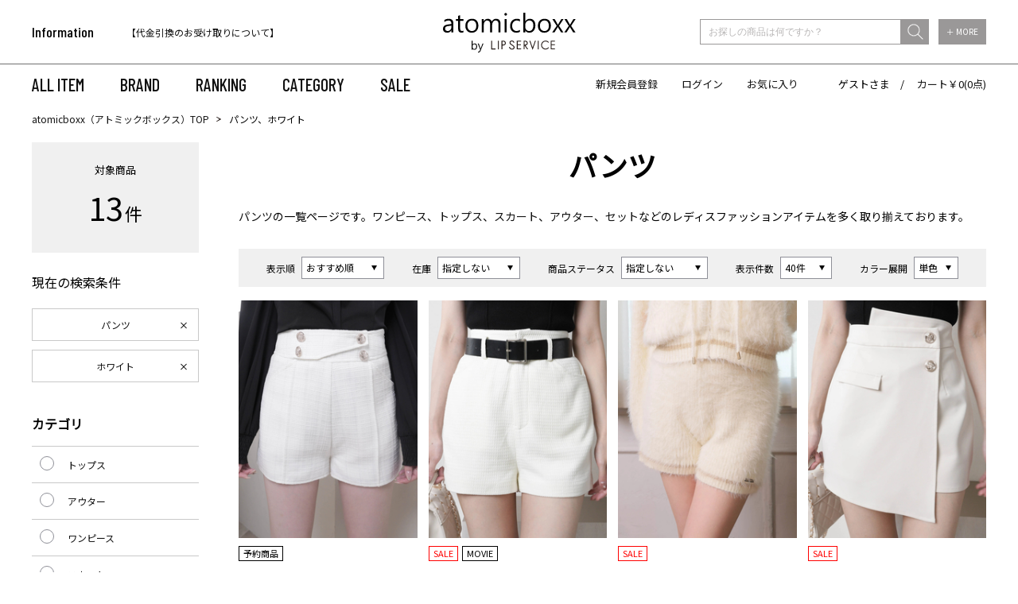

--- FILE ---
content_type: text/html;charset=UTF-8
request_url: https://atomicboxx.com/ap/s/s?fq=scls:n_*&fq=cc1:E&rows=40&sort=rk+desc%2Cfsdt+desc&fq=vcbg:WHT
body_size: 68719
content:

<!DOCTYPE html>
<html xmlns="http://www.w3.org/1999/xhtml">
<head>

















































<!--categoryName		===パンツ-->
<!--paramBrandCategory	===-->
<!--paramCategory       ===-->
<!--paramCc1            ===cc1:E-->
<!--paramCc2            ===-->
<!--paramCc3            ===-->
<!--paramPrice          ===-->
<!--paramDiscount       ===-->
<!--paramBrand			===-->
<!--paramColor          ===vcbg:WHT-->
<!--paramSize           ===-->
<!--paramTags           ===-->
<!--paramExclusionBrand	===-->
<!--choiceBdMap			===0-->
<!--choiceCC1Map		===1-->
<!--choiceCC2Map		===0-->
<!--choiceCC3Map		===0-->
<!--choiceExclusionBdMap===0-->













<title>パンツアイテム一覧｜atomicboxx（アトミックボックス） / おすすめ順</title>
<link rel="apple-touch-icon-precomposed" href="//atomicboxx.com/apple-touch-icon.png">
<link rel='icon' type='image/x-icon' href='//atomicboxx.com/favicon.ico' />
<link rel='shortcut icon' type='image/x-icon' href='//atomicboxx.com/favicon.ico'>
<meta http-equiv="Content-Type" content="text/html; charset=utf-8" />
<meta http-equiv="Pragma" content="no-cache" />
<meta http-equiv="Cache-Control" content="no-cache" />
<meta http-equiv="Expires" content="Thu, 01 Dec 1994 16:00:00 GMT" />
<meta name="author" content="株式会社リンワン" />
<meta name="Copyright" content="RINONE Co.,Ltd" />
<meta name="Slurp" content="NOYDIR" />
<meta name="robots" content="all">
<meta http-equiv="Content-Script-Type" content="text/javascript" />
<meta http-equiv="Content-Style-Type" content="text/css" />
<meta name="viewport" content="width=1300, user-scalable=yes">
<link rel="alternate" media="handheld" href="//atomicboxx.com/" />
<link rel="canonical" href="http://atomicboxx.com/ap/s/s"/>
<link href="https://fonts.googleapis.com/css?family=Barlow+Condensed:500|Noto+Sans+JP&display=swap" rel="stylesheet">
<meta name="description" content="パンツアイテム一覧｜レディスファッション通販サイトatomicboxx（アトミックボックス）はLIP SERVICE（リップサービス）、Roine'（ロイン）、LADYMADE（レディメイド）の公式通販サイトです。ワンピース、トップス、スカート、セットなどのレディスファッションアイテムを多く取り揃えております。11,000円以上購入で送料無料！">
<meta name="keywords" content="パンツアイテム一覧atomicboxx,ファッション">
<script src="//ajax.googleapis.com/ajax/libs/jquery/1.10.2/jquery.min.js"></script>

<script src="//cdnjs.cloudflare.com/ajax/libs/underscore.js/1.5.1/underscore-min.js"></script>
<script src="//cdnjs.cloudflare.com/ajax/libs/underscore.string/2.3.3/underscore.string.min.js"></script>
<script src="//cdnjs.cloudflare.com/ajax/libs/json2/20121008/json2.js"></script>
<script src="//cdnjs.cloudflare.com/ajax/libs/moment.js/2.8.3/moment.min.js"></script>
<script src="//cdnjs.cloudflare.com/ajax/libs/numeral.js/1.4.5/numeral.min.js"></script>
<script src="//atomicboxx.com/adss/js/lib/jquery.form.js?1.0"></script>
<!-- Basics -->
<script src="//atomicboxx.com/adss/js/adss/namespace.js?1.0"></script>
<script src="//atomicboxx.com/adss/js/adss/console.js?1.0"></script>
<script src="//atomicboxx.com/adss/js/adss/resource.js?1.0"></script>
<script src="//atomicboxx.com/adss/js/adss/util.js?1.0"></script>
<script src="//atomicboxx.com/adss/js/adss/promotion.js?1.0"></script>
<script src="//atomicboxx.com/adss/js/adss/cartAddItems.js?1.0"></script>
<script>
ADSS.Config.lang = 'ja';
ADSS.Config.appBaseUrl = '//atomicboxx.com/ap/';
ADSS.Config.console.activate(false);
moment.locale('ja', {
  weekdays: ['日曜日', '月曜日', '火曜日', '水曜日', '木曜日', '金曜日', '土曜日'],
  weekdaysShort: ['日', '月', '火', '水', '木', '金', '土']
});
</script>
<script src="//atomicboxx.com/adss/js/adss/bootstrap_front.js?1.0"></script>
<script src="//atomicboxx.com/adss/js/adss/app.js?1.0"></script>
<script src="//atomicboxx.com/ap/api/mem.js?1769294194984"></script>
<script type="text/javascript" src="/static/full/js/rollover.js?20200203123713" ></script>
<script type="text/javascript" src="/static/full/js/jquery.tile.js?20200203123713" ></script>
<script type="text/javascript" src="/static/full/js/jquery.smoothscroll.js?20200203123713" ></script>
<script type="text/javascript" src="/static/full/js/jquery.common.js?20220928150337" ></script>
<script type="text/javascript" src="/static/full/js/jquery.cookie.js?20200203123713"></script>
<script type="text/javascript" src="/static/common/js/common.js?20200217132018" ></script>
<script type="text/javascript" src="/static/full/js/lib/slick.min.js?20200203123715"></script>
<link rel="stylesheet" type="text/css" href="/static/full/css/common.css?20200207122938" />
<link rel="stylesheet" type="text/css" href="/static/full/css/layout.css?20240619164404" />
<link rel="stylesheet" type="text/css" href="/static/full/css/header.css?20200219104444" />
<link rel="stylesheet" type="text/css" href="/static/full/css/footer.css?20200217190748" />
<link rel="stylesheet" type="text/css" href="/static/full/css/side.css?20200203123714" />


<!-- 当ページ専用CSS -->
<link rel="stylesheet" href="/static/full/css/page/page-list.css?20200219124117" type="text/css" />
<link rel="stylesheet" href="/static/full/css/lib/nouislider_modified.css?20200203123713" type="text/css" />

<!-- 当ページのみ対象JS Start -->
<script type="text/javascript" src="/static/full/js/jquery.list.js?20200203123713" ></script>
<!--<script type="text/javascript" src="/static/full/js/jquery.variation.js?20200203123713" ></script>-->
<script type="text/javascript" src="/static/full/js/jquery.lazyload.js?20200203123713"></script>
<script type="text/javascript" src="/static/full/js/lib/nouislider.js?20200203123713"></script>

<script>(function(d, s, id) {
  var js, fjs = d.getElementsByTagName(s)[0];
  if (d.getElementById(id)) return;
  js = d.createElement(s); js.id = id;
  js.src = "//connect.facebook.net/ja_JP/sdk.js#xfbml=1&version=v2.6";
  fjs.parentNode.insertBefore(js, fjs);
}(document, 'script', 'facebook-jssdk'));
</script>
<!-- Google Tag Manager -->
<script>(function(w,d,s,l,i){w[l]=w[l]||[];w[l].push({'gtm.start':
new Date().getTime(),event:'gtm.js'});var f=d.getElementsByTagName(s)[0],
j=d.createElement(s),dl=l!='dataLayer'?'&l='+l:'';j.async=true;j.src=
'https://www.googletagmanager.com/gtm.js?id='+i+dl;f.parentNode.insertBefore(j,f);
})(window,document,'script','dataLayer','GTM-NQK5F8');</script>
<!-- End Google Tag Manager -->
<meta name="google-site-verification" content="bIGaZoKMPWDFofc-yRFS_7QuJrtqIDuUIQrVHWN1c-s" /><script src="https://tracking.leeep.jp/v1/tracking/js"></script>
<script src="https://cite.leeep.jp/v2/embed/js" defer></script>
<script defer>
    ParteTracking.viewPage({site_id: '1207870328814981120'});
          document.addEventListener('DOMContentLoaded', _ => {
        LeeepCite.init({site_id: '1207870328814981120', product_id: ''});
      });
</script>

</head>

<body>

<div id="pcmode" style="display:none;"></div>
<script type="text/javascript">
var $viewTypeChanger = $("div#pcmode");
function toggleViewTypeChanger() {
  if (ADSS.Util.getAppCookie('vt') === 'lite' || ADSS.Util.useLiteMode(true, true, 1080)) {
  $viewTypeChanger
    .html("<a class=\"smart-ancar\" href=\"javascript:ADSS.Util.setAppCookie('vt','lite');location.reload(true);\"><div id=\"pcmode1\">SMART PHONE版で表示</div></a>")
    .css('display', 'block');
  } else {
  $viewTypeChanger
    .css('display', 'none');
  }
}

toggleViewTypeChanger();

var timer = false;
$(window).resize(function() {
  if (timer !== false) {
    clearTimeout(timer);
  }
  timer = setTimeout(function() {
    toggleViewTypeChanger();
  }, 200);
});
</script>
<div id="pagetop" class="wrapper">
<!-- Google Tag Manager (noscript) -->
<noscript><iframe src="https://www.googletagmanager.com/ns.html?id=GTM-NQK5F8"
height="0" width="0" style="display:none;visibility:hidden"></iframe></noscript>
<!-- End Google Tag Manager (noscript) -->







<!--こちらは旧システムと同じデザイン
<style>
#head_news a{
color:#ffffff;
}
#head_news a:hover{
color:#E2A3C7;
}
</style>
<div id="head_news">
   <div style="padding: 3px 0px; background:#000000; color: #ffffff!important; width: 100%; font-weight: bold; font-size: 14px;">
   <a href="https://atomicboxx.com/info/maintenance.html">【重要】システムリニューアルによるメンテナンスのお知らせ</a>
   </div>
</div>
-->

<!--こちらはデザイン通りの見栄え
<div style="text-align: center;"><a href="https://atomicboxx.com/info/information.html" style="color:#FF0000;">システムメンテナンスのお知らせ</a></div>
-->
<!--/#if-->


<header class="header">
	<div class="header_inner">
		<div class="header_top">
			<div class="header_wrap base_container">
				<h1 class="header_logo"><a href="https://atomicboxx.com/"><img src="/static/full/images/common/logo.png?20200203123713" alt="atomicboxx" width="167" /></a></h1>
<div class="header_information">
	<div class="header_information_title">Information</div>
	<div class="header_information_text js-slick_information">
		<div class="header_information_text_item">
		<a href="/info/?pi3=341826">
			【クレジットカード情報再登録のお願い】
		</a>
		</div>
		<div class="header_information_text_item">
		<a href="/info/?pi3=314622">
			【代金引換のお受け取りについて】
		</a>
		</div>
		<div class="header_information_text_item">
		
			税込11,000円以上のご注文で送料無料！
		
		</div>
	</div>
</div>

<script>
$(document).ready(function () {
	$('.js-slick_information').slick({
		autoplay: true,
		dots: false,
		arrows: false,
		infinite: true,
		vertical: true,
		speed: 1000,
	});
});
</script>
<div class="header_search">
	<script type="text/javascript">
		var searchBaseUrl = 'https://atomicboxx.com/ap/s/s';
		function menuKwSearch() {
		var kw = $('#menuKw').val();
		if (kw.length) {
			kw = '&kw=' + ADSS.Util.asSolrSafeString(kw) + "&search=" + ADSS.Util.asSolrSafeString(kw)
		}
		location.href = searchBaseUrl + '?rows=40&sort=rk+desc,fsdt+desc&fq=scls:n_*' + kw;
	}
	</script>
	<form class="header_search_form" name="headSearchForm" method="get" onSubmit="menuKwSearch();return false;">
		<div class="header_search_wrap">
			<div class="header_search_word">
				<input type="search" id="menuKw" class="header_search_input" placeholder="お探しの商品は何ですか？" class="js-placeholder">
				<input type="submit" class="header_search_submit" value="送信" onclick="menuKwSearch();">
			</div>
			<div class="header_search_more"><a href="https://atomicboxx.com/ap/s/q">＋ MORE</a></div>
		</div>
	</form>
</div>
			</div>
		</div>
		<div class="header_bottom">
			<div class="header_wrap base_container">


<nav class="header_navi">
	<ul class="header_navi_list">
		<li><a href="https://atomicboxx.com/ap/s/s?rows=40&sort=rk+desc,fsdt+desc&fq=scls:n_*">ALL ITEM</a></li>
		<li class="header_navi_brand">
			<a href="javascript:void(0);" class="header_navi_item js-openNaviBrand">BRAND</a>
			<div class="header_navi_panel">
				<div class="header_navi_panel_inner base_container">
					<a href="https://atomicboxx.com/lipservice/" class="opa"><img src="/static/full/images/brand/logo_lip.png?20200203123714" alt="LIP SERVICE" width="89"></a>
					<a href="https://atomicboxx.com/roine/" class="opa"><img src="/static/full/images/brand/logo_roine.png?20200203123714" alt="Roine'" width="56"></a>
					<a href="https://atomicboxx.com/ladymade/" class="opa"><img src="/static/full/images/brand/logo_lady.png?20200203123714" alt="LADYMADE" width="108"></a>
				</div>
			</div>
		</li>
		<li><a href="https://atomicboxx.com/ranking/?aid3=top">RANKING</a></li>
		<li class="header_navi_category">
			<a href="javascript:void(0);" class="header_navi_item js-openNaviCategory">CATEGORY</a>
			<div class="header_navi_panel">
				<ul class="header_navi_panel_inner base_container">
					<li><a href="/ap/s/s?rows=40&sort=rk+desc,fsdt+desc&fq=scls:n_*">ALL</a></li>
					<li><a href="/ap/s/s?rows=40&sort=rk+desc,fsdt+desc&fq=scls:n_sale%20OR%20scls:n_out">SALE</a></li>
					<li><a href="/ap/s/s?rows=40&sort=rk+desc,fsdt+desc&fq=scls:n_usual+AND+icon:reserve">予約</a></li>
					<li><a href="/ap/s/s?rows=40&sort=rk+desc,fsdt+desc&fq=scls:n_*&fq=cc1:A&aid3=top">トップス</a></li>
					<li><a href="/ap/s/s?rows=40&sort=rk+desc,fsdt+desc&fq=scls:n_*&fq=cc1:B&aid3=top">アウター</a></li>
					<li><a href="/ap/s/s?rows=40&sort=rk+desc,fsdt+desc&fq=scls:n_*&fq=cc1:C&aid3=top">ワンピース</a></li>
					<li><a href="/ap/s/s?rows=40&sort=rk+desc,fsdt+desc&fq=scls:n_*&fq=cc1:D&aid3=top">スカート</a></li>
					<li><a href="/ap/s/s?rows=40&sort=rk+desc,fsdt+desc&fq=scls:n_*&fq=cc1:E&aid3=top">パンツ</a></li>
					<li><a href="/ap/s/s?rows=40&sort=rk+desc,fsdt+desc&fq=scls:n_*&fq=cc1:F&aid3=top">ファッション小物</a></li>
					<li><a href="/ap/s/s?rows=40&sort=rk+desc,fsdt+desc&fq=scls:n_*&fq=cc1:G&aid3=top">アクセサリー</a></li>
					<li><a href="/ap/s/s?rows=40&sort=rk+desc,fsdt+desc&fq=scls:n_*&fq=cc1:J&aid3=top">セット</a></li>
					<li><a href="/ap/s/s?rows=40&sort=rk+desc,fsdt+desc&fq=scls:n_*&fq=cc1:K&aid3=top">シューズ</a></li>
					<li><a href="/ap/s/s?rows=40&sort=rk+desc,fsdt+desc&fq=scls:n_*&fq=cc1:L&aid3=top">バッグ</a></li>
				</ul>
			</div>
		</li>
		<li><a href="https://atomicboxx.com/ap/s/s?rows=40&sort=fsdt+desc&fq=scls:n_sale%20OR%20scls:n_out">SALE</a></li>
	</ul>
</nav>

<div class="header_link">
	<script>
	if (adss_isAuthorized) {
		document.write('<a href="https://atomicboxx.com/ap/member/mypage">マイページ</a>');
		document.write('<a href="https://atomicboxx.com/ap/member/logout">ログアウト</a>');
	} else {
		document.write('<a href="https://atomicboxx.com/ap/member/account/register/entry">新規会員登録</a>');
		document.write('<a href="https://atomicboxx.com/ap/member/login">ログイン</a>');
	}
	</script>
	<a href="https://atomicboxx.com/ap/member/favorite/list">お気に入り</a>
	<div class="header_link_user">
		<script>document.write(adss_name ? adss_name : adss_isAuthorized ? '会員' : 'ゲスト');</script>さま　/　
		<a href="https://atomicboxx.com/ap/cart/show">カート￥<script>document.write(numeral(adss_cart['amount']).format('0,0'));</script>(<script>document.write(numeral(adss_cart['piece']).format('0,0'));</script>点)</a>
	</div>
</div>
			</div>
		</div>
	</div>
</header>

<div id="contents" class="product_list"><!-- contents Start -->

<div id="bread" class="clearfix">
<ol>
<li><a href="https://atomicboxx.com/">atomicboxx（アトミックボックス）TOP</a></li>

	<li>パンツ、ホワイト</li>
</ol>
</div>

<!-- PI3用 -->


	<div id="main" class="clearfix">
		<!-- コンテンツ Start -->
		<div id="search_result">
			<h2 class="item_select_category">パンツ</h2>

<div class="category_text">
            <a href="/ap/s/s?fq=scls:n_*&rows=40&sort=rk+desc,fsdt+desc&fq=cc1:E">
        パンツ<!--
--></a><!--
    -->の一覧ページです。<!--
    --><a href="/ap/s/s?fq=scls:n_*&rows=40&sort=rk+desc,fsdt+desc&fq=cc1:C">ワンピース</a>、<!--
    --><a href="/ap/s/s?fq=scls:n_*&rows=40&sort=rk+desc,fsdt+desc&fq=cc1:A">トップス</a>、<!--
    --><a href="/ap/s/s?fq=scls:n_*&rows=40&sort=rk+desc,fsdt+desc&fq=cc1:D">スカート</a>、<!--
    --><a href="/ap/s/s?fq=scls:n_*&rows=40&sort=rk+desc,fsdt+desc&fq=cc1:B">アウター</a>、<!--
    --><a href="/ap/s/s?fq=scls:n_*&rows=40&sort=rk+desc,fsdt+desc&fq=cc1:J">セット</a><!--
    -->などのレディスファッションアイテムを多く取り揃えております。
</div>


			<div class="search_box">
				<div class="switching">
					<ul class="search_switch_list">
						<li class="search_switch_item">
							<div class="search_switch_box">
								<h5 class="search_switch_heading">表示順</h5>
								<select id="sort" class="search_switch_select" data-search-condition>

								<option value="&amp;sort=rk+desc,fsdt+desc" selected="selected">おすすめ順</option>
								<option value="&amp;sort=fsdt+desc,rk+desc">新着順</option>
								<option value="&amp;sort=salesCD+desc,fsdt+desc">売れ筋順</option>
								<option value="&amp;sort=price+asc,rk+desc">価格の低い順</option>
								<option value="&amp;sort=price+desc,rk+desc">価格の高い順</option>

								</select>
								<div class="searchInfo">
									<span class="filterUrl">https://atomicboxx.com/ap/s/s?fq=scls:n_*&fq=cc1:E&fq=vcbg:WHT&rows=40</span>
								</div>
							</div>
						</li>
						<li class="search_switch_item">
							<div class="search_switch_box">
								<h5 class="search_switch_heading">在庫</h5>
								<select id="stnum" class="search_switch_select" data-search-condition>
									<option value="">指定しない</option>
									<option value="&fq=-stnum:0">在庫ありのみ</option>
								</select>
								<div class="searchInfo">
									<span class="filterUrl">https://atomicboxx.com/ap/s/s?fq=scls:n_*&fq=cc1:E&fq=vcbg:WHT&rows=40&sort=rk+desc%2Cfsdt+desc</span>
									<span class="filter">fq=-stnum:0</span>
								</div>
							</div>
						</li>
						<li class="search_switch_item">
							<div class="search_switch_box">
								<h5 class="search_switch_heading">商品ステータス</h5>
								<select id="icon" class="search_switch_select" data-search-condition>
									<option value="">指定しない</option>
									<option value="&fq=icon:coming_soon">Coming Soon</option>
									<option value="&fq=icon:new">NEW</option>
									<option value="&fq=scls:n_sale+OR+scls:n_out">SALE</option>
									<option value="&fq=scls:n_usual+AND+icon:reserve">予約</option>
									<option value="&fq=icon:restock">再入荷</option>
								</select>
								<div class="searchInfo">
									<span class="filterUrl">https://atomicboxx.com/ap/s/s?fq=cc1:E&fq=vcbg:WHT&rows=40&sort=rk+desc%2Cfsdt+desc</span>
									<span class="filter">fq=-icon:coming_soon</span>
								</div>
							</div>
						</li>
						<li class="search_switch_item">
							<div class="search_switch_box">
								<h5 class="search_switch_heading">表示件数</h5>
								<select id="rows" class="search_switch_select" data-search-condition>
									<option value="40" selected="selected">40件</option>
									<option value="80">80件</option>
									<option value="120">120件</option>
								</select>
								<div class="searchInfo">
									<span class="filterUrl">https://atomicboxx.com/ap/s/s?fq=scls:n_*&fq=cc1:E&fq=vcbg:WHT&sort=rk+desc%2Cfsdt+desc</span>
									<span class="beforeAdd">&rows=</span>
								</div>
							</div>
						</li>
						<li class="search_switch_item">
							<div class="search_switch_box">
								<h5 class="search_switch_heading">カラー展開</h5>
								<select id="sv" class="search_switch_select">
									<option value="s" selected="selected">単色</option>
									<option value="v">全色</option>
								</select>
							</div>
						</li>
					</ul>
				</div>
			</div>

			<!-- 商品一覧 Start -->
			<ul id="itemContainer" class="goods_list goods_list goods_product_list item_list">
			</ul>
			<!-- 商品一覧 END -->

			<!-- 検索結果 Start -->
			<div class="item-select">
				<ol class="pager bottom">
				</ol>
			</div>
			<!-- 検索結果 END -->
		</div>
		<!-- コンテンツ END -->

		<!-- サイドナビ Start -->
		<nav id="sidenavi">
<nav id="side_nav"><!-- side-nav Start -->
	
<style>
	.side_search_results {
		display: none;
	}

	.side_search_results li:nth-child(n + 10) {
		display: none;
	}
</style>
<dl class="result_number">
	<dt>対象商品</dt>
	<dd><span class="result_totalnumber"></span>件</dd>
</dl>
<div class="side_search_results">
	<h4 class="side_results">現在の検索条件</h4>
    <ul>

				<li class="cc1"><a href="https://atomicboxx.com/ap/s/s?fq=scls:n_*&fq=vcbg:WHT&rows=40&sort=rk+desc%2Cfsdt+desc">パンツ</a></li>




			<li><a href="https://atomicboxx.com/ap/s/v?fq=scls:n_*&fq=cc1:E&rows=40&sort=rk+desc%2Cfsdt+desc">ホワイト</a></li>


	</ul>
	<div class="more_btn"><a href="javascript:void(0);">MORE</a></div>
</div>

<script type="text/javascript">
	$(function(){
		if ( $(".side_search_results li").length > 0 ) {
			$(".side_search_results").show();
		}

		if ( $(".side_search_results li").length < 10 ) {
			$('.more_btn').hide();
		}

		$('.more_btn a').click(function () {
			$(".side_search_results li:nth-child(n + 10)").slideDown(function (){
				$('.more_btn a').fadeOut();
			});
		});
	});
</script>

<div class="side_category">
	<h4 class="side_category_title">カテゴリ</h4>
	<ul id="category_container" class="side_category01">
	</ul>
</div>

<script type="text/template" id="template-category_12">
{{ if ( data.category.active == true ) { }}
	<li class="on"><a href="{{=data.category.link}}">{{=data.category.name}}</a></li>
{{ } else { }}
	<li><a href="{{=data.category.link}}">{{=data.category.name}}</a></li>
{{ } }}	
</script>

<script type="text/template" id="template-category_23">
	<li>
		{{ var isActive = data.category.active; }}
		{{ _.each(data.category.small ,function(category) { }}
			{{ if ( category.active == true ) { }}
				{{ isActive = true; }}
			{{ } }}
		{{ }); }}

		{{ if ( isActive == true ) { }}
    	<span class="selected">{{=data.category.name}}</span>
		<ul class="side_category02" style="display: block;">
		{{ } else { }}
    	<span>{{=data.category.name}}</span>
		<ul class="side_category02">
		{{ } }}

		{{ if ( data.category.active == true ) { }}
			<li class="on"><a href="{{=data.category.link}}">すべての{{=data.category.name}}({{=data.category.count}})</a></li>
		{{ } else { }}
			<li><a href="{{=data.category.link}}">すべての{{=data.category.name}}({{=data.category.count}})</a></li>
		{{ } }}
		{{ _.each(data.category.small ,function(category) { }}
		{{ if ( category.active == true ) { }}
			<li class="on"><a href="{{=category.link}}">{{=category.name}}({{=category.count}})</a></li>
		{{ } else { }}
			<li><a href="{{=category.link}}">{{=category.name}}({{=category.count}})</a></li>
		{{ } }}
		{{ }); }}
        </ul>
    </li>
</script>

<script type="text/javascript">
	$(function() {
		var baseParams = new Array();
	    baseParams.push('wt=json');
	    baseParams.push('facet=true');
	    baseParams.push('facet.limit=1000');
	    baseParams.push('facet.field=cf1');
	    baseParams.push('facet.field=cf2');
	    baseParams.push('facet.field=cf3');
	    baseParams.push('facet.sort=false');
	    baseParams.push('facet.mincount=1');
	    baseParams.push('fq=-stnum:0');

		var params = $.extend(true, [], baseParams);

  		params.push('fq=scls%3An_*');
  		params.push('fq=vcbg%3AWHT');

		runQuery(params, true);
		function runQuery(_params, isRetry) {
			var dataParam = _params.join('&');
			if(dataParam.substr(-7,7)=="text%3A"){
				dataParam = dataParam.replace('text%3A','text:""');
			}
			dataParam = dataParam.replace('text%3A&','text:""&');
			dataParam = dataParam.replace("&&","&");
		    $.ajax({
		        'url'      : '/ise/select',
		        'data'     : dataParam,
		        'dataType' : "json"
		    }).done(function(data) {
		    	var largeCts = data.facet_counts.facet_fields.cf1;
		        var mediumCts = data.facet_counts.facet_fields.cf2;
		        var smallCts = data.facet_counts.facet_fields.cf3;
		        var cc = "";
		        var cc_array = new Array();

				var isHit = false;
		   		cc = "cc1:E";
		   		cc_array = cc.split("+OR+");
				for (var i = 0; i < largeCts.length; i+= 2) {
					var _codeName = largeCts[i].split("__");
					var _code = _codeName[0];
					if ( $.inArray("cc1:"+_code, cc_array) > -1 ) {
						isHit = true;
					}
				}

		        if ( isRetry && isHit == false ) {
			        cc = "";
			        cc_array = new Array();

			        if ( isRetry ) {
			        	runQuery(baseParams, false);
			        }
		        } else {
			   		cc = "cc1:E";
			   		cc_array = cc.split("+OR+");

//--------------------------------------------------------------------------------------------------------------------------------------------------------------------------------------------
					function makeLink(isRetry, param) {
						if ( isRetry ) {
							return "https://atomicboxx.com/ap/s/s?fq=scls:n_*&fq=vcbg:WHT&sort=rk+desc%2Cfsdt+desc&rows=40" + param;
						} else {
							return "https://atomicboxx.com/ap/s/s?rows=40&sort=rk+desc,fsdt+desc" + param;
						}
					}

			    	var holder = new Array();
					for (var i = 0; i < largeCts.length; i+= 2) {
						var _codeName = largeCts[i].split("__");
						var _code = _codeName[0];
						var _name = _codeName[1]
						var _count = largeCts[i+1];

		       			if ( _count > 0 ) {
			       			var map = {'code' : _code, 'name' : _name, 'count' : _count};
			       			if ( $.inArray("cc1:"+_code, cc_array) > -1 ) {
			       				map.active = true;
			       			}

							var target = "";
							var target_array = new Array();

							$.each(cc_array, function(i, val) {
								if ( val != "cc1:" + _code ) {
									target_array.push(val);
								}
							});

							if ( map.active ) {
								if ( target_array.length > 0  ) {
									target = "&fq=" +  target_array.sort().join("+OR+");
								}

								map.link = makeLink(isRetry, target);
							} else {
								target_array.push("cc1:" + _code);
								if ( target_array.length > 0  ) {
									target = "&fq=" +  target_array.sort().join("+OR+");
								}

								map.link = makeLink(isRetry, target);
							}


				          	var holderM = new Array();
				    		for (var k = 0; k < mediumCts.length; k+= 2) {
				       			var _McodeName = mediumCts[k].split("__");
				       			var _Mcode = _McodeName[0];
				       			var _Mname = _McodeName[1];
				       			var _Mcount = mediumCts[k+1];

				       			if (_code != _Mcode.substr(0, 1)) {
									continue;
								}

				        		if (parseInt(_Mcount, 10) < 1) {
				        			continue;
				        		}

				       			var mid = {'code' : _Mcode, 'name' : _Mname, 'count' : _Mcount};
				       			if ( $.inArray("cc2:"+_Mcode, cc_array) > -1 ) {
				       				mid.active = true;
				       			}

		   						var target = "";
		   						var target_array = new Array();

								$.each(cc_array, function(i, val) {
									if ( val.length == 6  && val != "cc2:" + _Mcode.substr(0,2) && val.substr(0,5) == "cc2:" + _Mcode.substr(0,1) ) {
										target_array.push(val);
									}
								});

								if ( mid.active ) {
									if ( target_array.length > 0  ) {
										target = "&fq=" +  target_array.sort().join("+OR+");
									}

									mid.link = makeLink(isRetry, target);
								} else {
									target_array.push("cc2:" + _Mcode);
									if ( target_array.length > 0  ) {
										target = "&fq=" +  target_array.sort().join("+OR+");
									}

									mid.link = makeLink(isRetry, target);
								}

					          	var holderS = new Array();
					    		for (var p = 0; p < smallCts.length; p+= 2) {
					       			var _ScodeName = smallCts[p].split("__");
					       			var _Scode = _ScodeName[0];
					       			var _Sname = _ScodeName[1];
					       			var _Scount = smallCts[p+1];

					       			if (_Mcode != _Scode.substr(0, 2)) {
										continue;
									}

					        		if (parseInt(_Scount, 10) < 1) {
					        			continue;
					        		}

					       			var sml = {'code' : _Scode, 'name' : _Sname, 'count' : _Scount};
					       			if ( $.inArray("cc3:"+_Scode, cc_array) > -1 ) {
					       				sml.active = true;
					       			}

			   						var target = "";
			   						var target_array = new Array();
									$.each(cc_array, function(i, val) {
										if ( val.length == 8  && val != "cc3:" + _Scode.substr(0,4) && val.substr(0,6) == "cc3:" + _Scode.substr(0,2) ) {
											target_array.push(val);
										}
									});

									if ( sml.active ) {
										if ( target_array.length > 0  ) {
											target = "&fq=" +  target_array.sort().join("+OR+");
										}

										sml.link = makeLink(isRetry, target);
									} else {
										target_array.push("cc3:" + _Scode);
										if ( target_array.length > 0  ) {
											target = "&fq=" +  target_array.sort().join("+OR+");
										}

										sml.link = makeLink(isRetry, target);
									}

						          	holderS.push(sml);
					          	}
					          	mid.small = holderS;

					          	holderM.push(mid);
							}
				          	map.medium = holderM;

							holder.push(map);
						}
		    		}

					$container = $("#category_container");
					$container.html("");
					_.each(holder, function(category, index) {
						$container.append(_.template(jQuery("#template-category_12").html())({ "category": category }));
					});

					$('.side_category01 span').click(function(){
						if($(this).hasClass('selected')){
							$(this).next('ul').slideUp();
							$(this).removeClass('selected');
						}else{
							$(this).next('ul').slideDown();
							$(this).addClass('selected');
						}
						return false;
				    });

				    $(".side_category01 a").each(function(){
				    	var url = $(this).attr("href");
				    	url = urlDecode(url);
				    	$(this).attr("href", url);
					});
//--------------------------------------------------------------------------------------------------------------------------------------------------------------------------------------------
				}
		    });
	    }
	});
</script>

<div class="side_brand">
	<h4 class="side_brand_title">ブランド</h4>
	<ul class="side_brand_list">




		<li class="side_brand_item"><a href="https://atomicboxx.com/ap/s/s?fq=scls:n_*&fq=cc1:E&fq=vcbg:WHT&sort=rk+desc%2Cfsdt+desc&rows=40&amp;fq=bd:AB000" class="side_brand_link">LIP SERVICE</a></li>



		<li class="side_brand_item"><a href="https://atomicboxx.com/ap/s/s?fq=scls:n_*&fq=cc1:E&fq=vcbg:WHT&sort=rk+desc%2Cfsdt+desc&rows=40&amp;fq=bd:AB130" class="side_brand_link">Roine&#39;</a></li>



		<li class="side_brand_item"><a href="https://atomicboxx.com/ap/s/s?fq=scls:n_*&fq=cc1:E&fq=vcbg:WHT&sort=rk+desc%2Cfsdt+desc&rows=40&amp;fq=bd:AB120" class="side_brand_link">LADYMADE</a></li>

    </ul>
</div>


<div class="side_size">
	<h4 class="side_size_title">サイズ</h4>
	<ul class="side_size_list">



		<li class="side_size_item"><a href="https://atomicboxx.com/ap/s/s?fq=scls:n_*&fq=cc1:E&fq=vcbg:WHT&sort=rk+desc%2Cfsdt+desc&rows=40&amp;fq=vca:E09" class="side_size_link">F</a></li>



		<li class="side_size_item"><a href="https://atomicboxx.com/ap/s/s?fq=scls:n_*&fq=cc1:E&fq=vcbg:WHT&sort=rk+desc%2Cfsdt+desc&rows=40&amp;fq=vca:E01" class="side_size_link">XS</a></li>



		<li class="side_size_item"><a href="https://atomicboxx.com/ap/s/s?fq=scls:n_*&fq=cc1:E&fq=vcbg:WHT&sort=rk+desc%2Cfsdt+desc&rows=40&amp;fq=vca:E02" class="side_size_link">S</a></li>



		<li class="side_size_item"><a href="https://atomicboxx.com/ap/s/s?fq=scls:n_*&fq=cc1:E&fq=vcbg:WHT&sort=rk+desc%2Cfsdt+desc&rows=40&amp;fq=vca:E03" class="side_size_link">M</a></li>



		<li class="side_size_item"><a href="https://atomicboxx.com/ap/s/s?fq=scls:n_*&fq=cc1:E&fq=vcbg:WHT&sort=rk+desc%2Cfsdt+desc&rows=40&amp;fq=vca:E04" class="side_size_link">L</a></li>

    </ul>
</div>

<div class="side_discount">
	<h4 class="side_discount_title">OFF率</h4>
	<ul  class="side_discount_list">



		<li class="side_discount_item"><a href="https://atomicboxx.com/ap/s/s?fq=scls:n_*&fq=cc1:E&fq=vcbg:WHT&sort=rk+desc%2Cfsdt+desc&rows=40&amp;fq=discount:[1+TO+20]" class="side_discount_link">～20%OFF</a></li>



		<li class="side_discount_item"><a href="https://atomicboxx.com/ap/s/s?fq=scls:n_*&fq=cc1:E&fq=vcbg:WHT&sort=rk+desc%2Cfsdt+desc&rows=40&amp;fq=discount:[21+TO+30]" class="side_discount_link">21%OFF～30%OFF</a></li>



		<li class="side_discount_item"><a href="https://atomicboxx.com/ap/s/s?fq=scls:n_*&fq=cc1:E&fq=vcbg:WHT&sort=rk+desc%2Cfsdt+desc&rows=40&amp;fq=discount:[41+TO+50]" class="side_discount_link">41%OFF～50%OFF</a></li>



		<li class="side_discount_item"><a href="https://atomicboxx.com/ap/s/s?fq=scls:n_*&fq=cc1:E&fq=vcbg:WHT&sort=rk+desc%2Cfsdt+desc&rows=40&amp;fq=discount:[51+TO+60]" class="side_discount_link">51%OFF～60%OFF</a></li>



		<li class="side_discount_item"><a href="https://atomicboxx.com/ap/s/s?fq=scls:n_*&fq=cc1:E&fq=vcbg:WHT&sort=rk+desc%2Cfsdt+desc&rows=40&amp;fq=discount:[61+TO+70]" class="side_discount_link">61%OFF～70%OFF</a></li>



		<li class="side_discount_item"><a href="https://atomicboxx.com/ap/s/s?fq=scls:n_*&fq=cc1:E&fq=vcbg:WHT&sort=rk+desc%2Cfsdt+desc&rows=40&amp;fq=discount:[71+TO+100]" class="side_discount_link">71%OFF～</a></li>
	</ul>
</div>
<div class="side_color">
	<h4 class="side_title">カラー</h4>
	<ul class="side_color_list">



		<li class="side_color_item color01">
			<a href="https://atomicboxx.com/ap/s/s?fq=scls:n_*&fq=cc1:E&sort=rk+desc%2Cfsdt+desc&rows=40" class="side_color_link">
				<div class="side_search_color color01 on">

				</div>
			</a>
		</li>



		<li class="side_color_item color02">
			<a href="https://atomicboxx.com/ap/s/s?fq=scls:n_*&fq=cc1:E&sort=rk+desc%2Cfsdt+desc&rows=40&amp;fq=vcbg:WHT+OR+vcbg:GRY" class="side_color_link">
				<div class="side_search_color color02">
					
				</div>
			</a>
		</li>



		<li class="side_color_item color03">
			<a href="https://atomicboxx.com/ap/s/s?fq=scls:n_*&fq=cc1:E&sort=rk+desc%2Cfsdt+desc&rows=40&amp;fq=vcbg:WHT+OR+vcbg:BLK" class="side_color_link">
				<div class="side_search_color color03">
					
				</div>
			</a>
		</li>



		<li class="side_color_item color04">
			<a href="https://atomicboxx.com/ap/s/s?fq=scls:n_*&fq=cc1:E&sort=rk+desc%2Cfsdt+desc&rows=40&amp;fq=vcbg:WHT+OR+vcbg:BEG" class="side_color_link">
				<div class="side_search_color color04">
					
				</div>
			</a>
		</li>



		<li class="side_color_item color05">
			<a href="https://atomicboxx.com/ap/s/s?fq=scls:n_*&fq=cc1:E&sort=rk+desc%2Cfsdt+desc&rows=40&amp;fq=vcbg:WHT+OR+vcbg:BLE" class="side_color_link">
				<div class="side_search_color color05">
					
				</div>
			</a>
		</li>



		<li class="side_color_item color06">
			<a href="https://atomicboxx.com/ap/s/s?fq=scls:n_*&fq=cc1:E&sort=rk+desc%2Cfsdt+desc&rows=40&amp;fq=vcbg:WHT+OR+vcbg:YEL" class="side_color_link">
				<div class="side_search_color color06">
					
				</div>
			</a>
		</li>



		<li class="side_color_item color07">
			<a href="https://atomicboxx.com/ap/s/s?fq=scls:n_*&fq=cc1:E&sort=rk+desc%2Cfsdt+desc&rows=40&amp;fq=vcbg:WHT+OR+vcbg:RED" class="side_color_link">
				<div class="side_search_color color07">
					
				</div>
			</a>
		</li>



		<li class="side_color_item color08">
			<a href="https://atomicboxx.com/ap/s/s?fq=scls:n_*&fq=cc1:E&sort=rk+desc%2Cfsdt+desc&rows=40&amp;fq=vcbg:WHT+OR+vcbg:ORG" class="side_color_link">
				<div class="side_search_color color08">
					
				</div>
			</a>
		</li>



		<li class="side_color_item color09">
			<a href="https://atomicboxx.com/ap/s/s?fq=scls:n_*&fq=cc1:E&sort=rk+desc%2Cfsdt+desc&rows=40&amp;fq=vcbg:WHT+OR+vcbg:BRN" class="side_color_link">
				<div class="side_search_color color09">
					
				</div>
			</a>
		</li>



		<li class="side_color_item color10">
			<a href="https://atomicboxx.com/ap/s/s?fq=scls:n_*&fq=cc1:E&sort=rk+desc%2Cfsdt+desc&rows=40&amp;fq=vcbg:WHT+OR+vcbg:GRN" class="side_color_link">
				<div class="side_search_color color10">
					
				</div>
			</a>
		</li>



		<li class="side_color_item color11">
			<a href="https://atomicboxx.com/ap/s/s?fq=scls:n_*&fq=cc1:E&sort=rk+desc%2Cfsdt+desc&rows=40&amp;fq=vcbg:WHT+OR+vcbg:PUR" class="side_color_link">
				<div class="side_search_color color11">
					
				</div>
			</a>
		</li>



		<li class="side_color_item color12">
			<a href="https://atomicboxx.com/ap/s/s?fq=scls:n_*&fq=cc1:E&sort=rk+desc%2Cfsdt+desc&rows=40&amp;fq=vcbg:WHT+OR+vcbg:PNK" class="side_color_link">
				<div class="side_search_color color12">
					
				</div>
			</a>
		</li>



		<li class="side_color_item color13">
			<a href="https://atomicboxx.com/ap/s/s?fq=scls:n_*&fq=cc1:E&sort=rk+desc%2Cfsdt+desc&rows=40&amp;fq=vcbg:WHT+OR+vcbg:SLV" class="side_color_link">
				<div class="side_search_color color13">
					
				</div>
			</a>
		</li>



		<li class="side_color_item color14">
			<a href="https://atomicboxx.com/ap/s/s?fq=scls:n_*&fq=cc1:E&sort=rk+desc%2Cfsdt+desc&rows=40&amp;fq=vcbg:WHT+OR+vcbg:GLD" class="side_color_link">
				<div class="side_search_color color14">
					
				</div>
			</a>
		</li>



		<li class="side_color_item color15">
			<a href="https://atomicboxx.com/ap/s/s?fq=scls:n_*&fq=cc1:E&sort=rk+desc%2Cfsdt+desc&rows=40&amp;fq=vcbg:WHT+OR+vcbg:MLT" class="side_color_link">
				<div class="side_search_color color15">
					
				</div>
			</a>
		</li>
	</ul>

</div>

<div class="side_price">
	<h4 class="side_title">価格帯</h4>
	<div class="side_form_row side_price_search">
		<div class="col_side col_6">
			<div class="side_input_group">
				<input type="text" title="" value="" id="change_search_low_price" name="price1" class="side_price_input">
				<div class="side_input_group_append">
					<span class="side_input_group_text">～</span>
				</div>
			</div>
		</div>
		<div class="col_side col_6">
			<div class="side_input_group">
				<input type="text" title="" value="" id="change_search_high_price" name="price2" class="side_price_input">
				<div class="side_input_group_append">
					<span class="side_input_group_text">円</span>
				</div>
			</div>
		</div>
	</div>
	<div class="side_price_inner">
		<div class="side_price_range">
			<div id="range_slider"></div>
		</div>
	</div>
	<div class="side_form_row">
		<div class="col_side col_6">
			<button type="button" class="btn_side_search reset_btn">リセット</button>
		</div>
		<div class="col_side col_6">
			<button type="button" class="btn_side_search search_btn" onclick="nav_priceSearch();">検索する</button>
		</div>
	</div>
</div>
<script type="text/javascript">
$(function() {
	var range_all_sliders = {
		'min': [ 0, 100 ],
		'1%':  [ 100,  100 ],
		'12.5%': [ 1000,  500 ],
		'25%': [ 5000,  1000 ],
		'37.5%': [ 10000,  1000 ],
		'50%': [ 20000, 1000 ],
		'75%': [ 40000, 1000 ],
		'max': [ 50000 ]
	};

	var slider = document.getElementById('range_slider');
	noUiSlider.create(slider, {
		start: [ 0, 50000],
		connect: true,
		format: {
			to: function ( value ) {
				return (value>0)?Math.floor(value):Math.ceil(value);
			},
			from: function ( value ) {
				return (value>0)?Math.floor(value):Math.ceil(value);
			}
		},
		range: range_all_sliders
	});

	/*-- ID1196 --*/
	$('.side_price_range').click(function(){
		slider.noUiSlider.on('update', function( values, handle ) {
			if ( handle == 0 ) {
				$("#change_search_low_price").val(values[handle]);
			} else {
				$("#change_search_high_price").val(values[handle]);
			}
		});
	});
	$('.noUi-handle').mousedown(function(){
		slider.noUiSlider.on('update', function( values, handle ) {
			if ( handle == 0 ) {
				$("#change_search_low_price").val(values[handle]);
			} else {
				$("#change_search_high_price").val(values[handle]);
			}
		});
	});

	var ua = navigator.userAgent;
	if(ua.indexOf('iPad') > 0 || ua.indexOf('Android') > 0){
		var touchStart = "touchstart";
		var touchMove = "touchmove";
		var touchEnd = "touchend";

		$('.side_price_range').on(touchStart ,function(e) {
			slider.noUiSlider.on('update', function( values, handle ) {
				if ( handle == 0 ) {
					$("#change_search_low_price").val(values[handle]);
				} else {
					$("#change_search_high_price").val(values[handle]);
				}
			});
		});
		$('.side_price_range').on(touchMove ,function(e) {
			slider.noUiSlider.on('update', function( values, handle ) {
				if ( handle == 0 ) {
					$("#change_search_low_price").val(values[handle]);
				} else {
					$("#change_search_high_price").val(values[handle]);
				}
			});
		});
		$('.side_price_range').on(touchEnd ,function(e) {
			slider.noUiSlider.on('update', function( values, handle ) {
				if ( handle == 0 ) {
					$("#change_search_low_price").val(values[handle]);
				} else {
					$("#change_search_high_price").val(values[handle]);
				}
			});
		});
	}

	$('.side_price_switch .reset_btn').click(function() {
		var slider = document.getElementById('range_slider');
		slider.noUiSlider.set(['0', '50000']);
		//slider.noUiSlider.reset();

		$("#change_search_low_price").val("");
		$("#change_search_high_price").val("");

		/* リセットして再検索 */
		nav_priceSearch();
	});
});
</script>

<script type="text/javascript">

	function nav_priceSearch() {
		var price1 = $("#change_search_low_price").val();
		var price2 = $("#change_search_high_price").val();
		var price = "";

		var priceRange = chkPriceRange(price1, price2);
		price1 = priceRange.from;
		price2 = priceRange.to;

		if ( price1 != "" || price2 != "" ) {
			if ( String(price1) == "" ) {
				price1 = "*";
			}

			if ( String(price2) == "" ) {
				price2 = "*";
			}

			price = "&fq=price:[" + price1 + "+TO+" + price2 + "]";
		}

		var url = "https://atomicboxx.com/ap/s/s?fq=scls:n_*&fq=cc1:E&fq=vcbg:WHT&rows=40&sort=rk+desc%2Cfsdt+desc" + price;
		url = urlDecode(url);

		location.href = url;
	}

	$(function(){
		$('.side_price .reset_btn').click(function() {
			var slider = document.getElementById('range_slider');
			slider.noUiSlider.set(['0', '60000']);
			$("#change_search_low_price").val("");
			$("#change_search_high_price").val("");

			/* リセットして再検索 */
			nav_priceSearch();
		});

	    $("#change_search_low_price").blur(function(){
	        charChange($(this));
	    });

	    $("#change_search_high_price").blur(function(){
	        charChange($(this));
	    });

	    charChange = function(e){
	        var val = e.val();
	        var str = val.replace(/[０-９]/g,function(s){return String.fromCharCode(s.charCodeAt(0)-0xFEE0)});
	 		str = str.replace(/,/g, "");
	 		str = str.replace(/，/g, "");
	 		str = str.replace(/、/g, "");
            $(e).val(str);
	    }
	});
</script>
</nav><!-- side-nav End -->

<script type="text/javascript">
	$(function() {
	    $("#side_nav a").each(function(){
	    	var url = $(this).attr("href");
			url = url.replace(/%20/g,"+");
			url = url.replace(/%2B/g,"+");
	    	url = url.replace(/%3A/g,":");
			url = url.replace(/&amp;/g,"&");
			url = url.replace(/amp;/g,"");
			url = url.replace(/&quot;/g,"\"");
			url = url.replace(/&&&/g,"&");
			url = url.replace(/&&/g,"&");
			url = url.replace("?&","?");
	    	$(this).attr("href", url);
		});
	});
</script>
		</nav>
		<!-- サイドナビ END -->
	</div><!-- /main -->

</div><!-- contents End -->

<!-- フッター Start -->
<div id="footer" class="footer">

	<div class="base_container">

<div class="footer_bnr">
	<ul>
		<li><a href="/members.html" class="opa">メンバーズカード</a></li>
		<li><a href="https://atomicboxx.com/ap/member/account/register/entry" class="opa">新規会員登録</a></li>
	</ul>
</div>

<div class="footer_navi">
	<dl>
		<dt>BRAND</dt>
		<dd>
			<ul>
				<li><a href="/lipservice/">LIP SERVICE</a></li>
				<li><a href="/roine/">Roine’</a></li>
				<li><a href="/ladymade/">LADYMADE</a></li>
			</ul>
		</dd>
	</dl>
	<dl>
		<dt>SEARCH ITEMS</dt>
		<dd>
			<ul>
								<li><a href="https://atomicboxx.com/ap/s/s?rows=40&sort=rk+desc,fsdt+desc&fq=scls:n_*">ALL ITEM</a></li>
				<li><a href="https://atomicboxx.com/ap/s/s?rows=40&sort=rk+desc,fsdt+desc&fq=(scls:n_usual+OR+scls:n_sale+NOT+icon:coming_soon)">NEW ITEM</a></li>
				<li><a href="https://atomicboxx.com/ap/s/s?rows=40&sort=salesCD+desc&fq=scls:n_*">RANKING</a></li>
				<li><a href="https://atomicboxx.com/ap/s/s?rows=40&sort=rk+desc,fsdt+desc&fq=scls:n_sale+OR+scls:n_out">SALE ITEM</a></li>
				<li><a href="https://atomicboxx.com/ap/s/s?rows=40&sort=rk+desc,fsdt+desc&fq=scls:n_usual+OR+scls:n_sale+OR+icon:reserve&fq=icon:restock">RE ARRIVAL</a></li>
				<li><a href="https://atomicboxx.com/ap/s/s?rows=40&sort=rk+desc,fsdt+desc&fq=scls:n_*&fq=icon:coming_soon">COMING SOON</a></li>
			</ul>
		</dd>
	</dl>
	<dl class="footer_navi_category">
		<dt>CATEGORY</dt>
		<dd>
			<ul>
				<li><a href="https://atomicboxx.com/ap/s/s?rows=40&sort=rk+desc,fsdt+desc&fq=scls:n_*&fq=cc1:A">トップス</a></li>
				<li><a href="https://atomicboxx.com/ap/s/s?rows=40&sort=rk+desc,fsdt+desc&fq=scls:n_*&fq=cc1:B">アウター</a></li>
				<li><a href="https://atomicboxx.com/ap/s/s?rows=40&sort=rk+desc,fsdt+desc&fq=scls:n_*&fq=cc1:C">ワンピース</a></li>
				<li><a href="https://atomicboxx.com/ap/s/s?rows=40&sort=rk+desc,fsdt+desc&fq=scls:n_*&fq=cc1:D">スカート</a></li>
				<li><a href="https://atomicboxx.com/ap/s/s?rows=40&sort=rk+desc,fsdt+desc&fq=scls:n_*&fq=cc1:E">パンツ</a></li>
				<li><a href="https://atomicboxx.com/ap/s/s?rows=40&sort=rk+desc,fsdt+desc&fq=scls:n_*&fq=cc1:L">バッグ</a></li>
				<li><a href="https://atomicboxx.com/ap/s/s?rows=40&sort=rk+desc,fsdt+desc&fq=scls:n_*&fq=cc1:K">シューズ</a></li>
				<li><a href="https://atomicboxx.com/ap/s/s?rows=40&sort=rk+desc,fsdt+desc&fq=scls:n_*&fq=cc1:G">アクセサリー</a></li>
				<li><a href="https://atomicboxx.com/ap/s/s?rows=40&sort=rk+desc,fsdt+desc&fq=scls:n_*&fq=cc1:F">ファッション小物</a></li>
				<li><a href="https://atomicboxx.com/ap/s/s?rows=40&sort=rk+desc,fsdt+desc&fq=scls:n_*&fq=cc1:J">セット</a></li>
			</ul>
			<ul>
				<li><a href="https://atomicboxx.com/ap/s/s?rows=40&sort=rk+desc,fsdt+desc&fq=scls:n_*&fq=cc1:H">ランジェリー/ナイトウェア</a></li>
				<li><a href="https://atomicboxx.com/ap/s/s?rows=40&sort=rk+desc,fsdt+desc&fq=scls:n_*&fq=cc1:I">水着</a></li>
				<li><a href="https://atomicboxx.com/ap/s/s?rows=40&sort=rk+desc,fsdt+desc&fq=scls:n_*&fq=cc1:M">雑貨</a></li>
				<li><a href="https://atomicboxx.com/ap/s/s?rows=40&sort=rk+desc,fsdt+desc&fq=scls:n_*&fq=cc1:O">福袋</a></li>
			</ul>
		</dd>
	</dl>
	<dl>
		<dt>SERVICE</dt>
		<dd>
			<ul>
				<li><a href="https://atomicboxx.com/members.html">初めての方へ</a></li>
				<li><a href="https://atomicboxx.com/ap/contact">お問い合わせ</a></li>
				<li><a href="https://atomicboxx.com/faq.html">よくある質問</a></li>
				<li><a href="https://atomicboxx.com/agreement.html">利用規約</a></li>
				<li><a href="https://atomicboxx.com/privacy.html">プライバシーポリシー</a></li>
				<li><a href="https://atomicboxx.com/deal.html">特定商取引法に基づく表記</a></li>
				<li><a href="https://www.tenso.com/login" target="_blank">海外への発送について</a></li>
				<li><a href="https://rinone.co.jp/#company" target="_blank">会社概要</a></li>
				<li><a href="https://atomicboxx.com/ap/mag/">メルマガ登録</a></li>
				<li><a href="https://www.t-w-c.net/special/rinone/" target="_blank">リクルート</a></li>
			</ul>
		</dd>
	</dl>
	<dl>
		<dt>BLOG</dt>
		<dd>
			<ul>
				<li><a href="https://ameblo.jp/ayaka-enomoto/" target="_new">AYAKA ENOMOTO BLOG</a></li>
				<li><a href="https://ameblo.jp/ladylip/" target="_new">LADY LIP BLOG</a></li>
				<li><a href="https://ameblo.jp/credge-webstore/" target="_new">WEBSTORE BLOG</a></li>
			</ul>
		</dd>
	</dl>
	<dl>
		<dt>LINK</dt>
		<dd>
			<ul>
				<li><a href="http://lipservice.jp/" target="_new">OFFICIAL SITE</a></li>
				<li><a href="http://lipservice.jp/shoplist/" target="_new">SHOP LIST</a></li>
			</ul>
		</dd>
	</dl>
</div>

<div class="footer_link">
	<ul>
		<li><a href="https://www.instagram.com/lipservice_official/" target="_blank"><img src="/static/lite/images/common/ico_insta.svg" alt="Instagram" width="30"></a></li>
		<li><a href="https://twitter.com/_lipservice" target="_blank"><img src="/static/lite/images/common/ico_tw.svg" alt="Facebook" width="37"></a></li>
		<li><a href="https://ja-jp.facebook.com/LIPSERVICE.JP" target="_blank"><img src="/static/lite/images/common/ico_fb.svg" alt="Twitter" width="14"></a></li>
		<li><a href="https://line.me/ti/p/%40lipservice" target="_blank"><img src="/static/lite/images/common/ico_line.svg" alt="Line" width="32"></a></li>
		<li><a href="https://atomicboxx.com/ap/mag/"><img src="/static/lite/images/common/ico_mail_gray.svg" alt="mail" width="37"></a></li>
	</ul>
</div>
	</div>
	<div class="footer_copyright">
		<small>COPYRIGHTS RINONE Co.,Ltd / ALL RIGHTS RESERVED.</small>
	</div>
</div>
<!-- フッター END -->

<div class="pagetop"><a href="#pagetop" class="opa"><img src="/static/full/images/common/pagetop.svg" alt="pagetop" width="75" /></a></div>

<div id="fb-root"></div>
<script>(function(d, s, id) {
  var js, fjs = d.getElementsByTagName(s)[0];
  if (d.getElementById(id)) return;
  js = d.createElement(s); js.id = id;
  js.src = "//connect.facebook.net/ja_JP/sdk.js#xfbml=1&version=v2.6";
  fjs.parentNode.insertBefore(js, fjs);
}(document, 'script', 'facebook-jssdk'));</script>

<script type="text/javascript">
	try {var __scP=(document.location.protocol=="https:")?"https://":"http://";
	var __scS=document.createElement("script");__scS.type="text/javascript";
	__scS.async=true;__scS.src=__scP+"d16fk4ms6rqz1v.cloudfront.net/capture/jpatomicboxx.js";
	document.getElementsByTagName("head")[0].appendChild(__scS);}catch(e){}
</script>
</div>

<script type="text/javascript">
	$(function() {
		var $searchCondition = $('[data-search-condition]');
		$searchCondition.each(function() {
			$(this).change(function () {
				var selectValue = $(this).val();
				var $nextObj = $(this).next();

				var filterUrl = getHtml($nextObj.children(".filterUrl"));
				var beforeAdd = getHtml($nextObj.children(".beforeAdd"));
				var afterAdd = getHtml($nextObj.children(".afterAdd"));
				var filters = getHtmls($nextObj.children(".filter"));

				var url = filterUrl;
				$.each(filters, function(index, filter) {
					url = url.replace(filter,"");
					}
				);
				url = url + beforeAdd + selectValue + afterAdd;

				url = url.replace(/%20/g,"+");
				url = url.replace(/%2B/g,"+");
				url = url.replace(/%3A/g,":");
				url = url.replace(/&amp;/g,"&");
				url = url.replace(/amp;/g,"");
				url = url.replace(/&quot;/g,"\"");
				url = url.replace(/&&&/g,"&");
				url = url.replace(/&&/g,"&");
				url = url.replace("?&","?");
				location.href = url;
			});
		});

		function getHtml(obj) {
			if ( obj.length > 0  ) {
				return obj.html();
			} else {
				return "";
			}
		}

		function getHtmls(obj) {
			if ( obj.length > 0  ) {
				var resultArray = new Array();

				if ( obj.length > 1  ) {
					$.each(obj, function(index, elem) {
						resultArray.push(elem.html());
					});
				} else {
					resultArray.push(obj.html());
					return resultArray;
				}
			} else {
				return new Array();
			}
		}
	});
</script>
<script type="text/javascript">
	$(function() {
		$("select#sv").change(function () {
			var selectValue = $(this).val();
			var url = "";
			if ( selectValue == "s" ) {
				var url = "https://atomicboxx.com/ap/s/s?fq=scls:n_*&fq=cc1:E&fq=vcbg:WHT&rows=40&sort=rk+desc%2Cfsdt+desc"
			} else {
				var url = "https://atomicboxx.com/ap/s/v?fq=scls:n_*&fq=cc1:E&fq=vcbg:WHT&rows=40&sort=rk+desc%2Cfsdt+desc"
			}

			url = url.replace(/%20/g,"+");
			url = url.replace(/%2B/g,"+");
			url = url.replace(/%3A/g,":");
			url = url.replace(/&amp;/g,"&");
			url = url.replace(/amp;/g,"");
			url = url.replace(/&quot;/g,"\"");
			url = url.replace(/&&&/g,"&");
			url = url.replace(/&&/g,"&");
			url = url.replace("?&","?");
			location.href = url;
		});
	});
</script>

<script id="template" type="text/template">
	{{ data.relatedVcbCodes = ['E01','E02','E03','E59']; }}
	{{ data.relatedVcbImgs = []; }}
	{{ if (!_.isEmpty(data.relatedVcbCodes) && data.doc.vcbImg) { }}
	{{ _.each(data.doc.vcbImg, function(img) { if (_.contains(data.relatedVcbCodes, img.substring(3, 6))) { data.relatedVcbImgs.push(img); } }); }}
	{{ } }}
	{{ if (_.isEmpty(data.relatedVcbImgs)) { data.relatedVcbImgs = data.doc.vcbImg; } }}
	{{ data.linkUrl = ADSS.Config.appBaseUrl + 'item/i/' + data.doc.cd; }}
	{{ data.imageUrl = '//itemimg-atb.adss-sys.com/itemimg/' + data.doc.bd + '/' + data.doc.cd + '/01_001-240.jpg'; }}
	{{ if (!_.isEmpty(data.relatedVcbCodes) && !_.isEmpty(data.relatedVcbImgs)) { }}
	{{ data.myVcbImg = data.relatedVcbImgs[Math.floor(Math.random() * data.relatedVcbImgs.length)]; }}
	{{ if (data.myVcbImg) { }}
	{{ data.myVcbCode = data.myVcbImg.substring(0, 2) != '02' ? '' : data.myVcbImg.substring(3, 6); }}
	{{ if (data.myVcbCode) { }}
	{{ data.linkUrl = ADSS.Config.appBaseUrl + 'item/i/' + data.doc.cd + '?colvar=' + data.myVcbCode; }}
	{{ data.imageUrl = '//itemimg-atb.adss-sys.com/itemimg/' + data.doc.bd + '/' + data.doc.cd + '/' + data.myVcbImg.replace(".jpg", "-240.jpg"); }}
	{{ } }}
	{{ } }}
	{{ } }}

	<li class="goods_item">
		<div class="item_photo">
			<a href="{{= data.linkUrl }}">
				<span class="item_main_photo">
					<img src="//atomicboxxcom.s3.amazonaws.com/static/full/images/common/spacer.gif" data-original="{{= data.imageUrl }}" alt="{{- data.doc.bdName }}({{- data.doc.bdKana }})通販 |{{- data.doc.name }}" class="item_main_image lazy" width="" height="" />
				</span>
			</a>
			{{ var colorVariationFlag = false; }}
			<div class="color_variation">
				<div class="color_variation_group">
				{{ var hitCount = 0; }}
				{{ var innerCount = 0; }}
				{{ for(var i=0; i< data.doc.vcb.length; i++){  }}
					{{if (jQuery.inArray('02_' + data.doc.vcb[i] + '.jpg', data.doc.vcbImg) > -1) {}}
					{{ colorVariationFlag = true; }}
					{{ if ( innerCount == 0 ) { }}
					<div class="color_variation_block">
						<ul class="color_variation_list">
					{{ } }}

						<li class="color_variation_item">
							<a href="{{=ADSS.Config.appBaseUrl + 'item/i/' + data.doc.cd}}?colvar={{=data.doc.vcb[i]}}">
								<img src="{{='//itemimg-atb.adss-sys.com/itemimg/' + data.doc.bd + '/' + data.doc.cd + '/02_' + data.doc.vcb[i] +'-72.jpg' }}" width="72" height="96" alt="{{- data.doc.bdName }}({{- data.doc.bdKana }})通販 | {{- data.doc.name }}">
							</a>
						</li>

						{{ hitCount = hitCount+1; }}
						{{ innerCount++; }}

						{{ if ( innerCount == 4 || ((i+1) == data.doc.vcb.length) ) { }}
							{{ innerCount=0; }}
							</ul>
						</div>
						{{ colorVariationFlag = false; }}
						{{ } }}
					{{ } }}
				{{ } }}
				{{ if ( colorVariationFlag == true ) { }}
							</ul>
						</div>
				{{ } }}

				{{ if ( hitCount == 0 ) { }}
				<div class="color_variation_group">
					<ul class="color_variation_list">
						<li class="color_variation_item">
							<a href="{{= data.linkUrl }}">
								<img src="{{= data.imageUrl }}" width="72" height="96" alt="{{- data.doc.bdName }}(- data.doc.bdKana)通販 | {{- data.doc.name }}">
							</a>
						</li>
					</ul>
				</div>
				{{ } }}
				</div>
			</div>


			{{ if ((data.doc.stnum == 0 || data.doc.stnum === undefined) && data.doc.sst == 2 ) { }}
				<span class="item_soldout"><a href="{{= data.linkUrl }}"><span>SOLD OUT</span></a></span>
			{{ }else if ((data.doc.sst === undefined || data.doc.sst == 1) && !(data.doc.stnum + data.doc.streqnum > 0) && data.doc.sellout) { }}
				<span class="item_soldout"><a href="{{= data.linkUrl }}"><span>SOLD OUT</span></a></span>
				<span class="item_restockmail"><a href="javascript:void(0);" onclick="return openMailDialog('https://atomicboxx.com/ap/item/restockMail/entry/{{= data.doc.cd}}')">再入荷受付</a></span>
			{{ }else if(data.doc.stnum + data.doc.streqnum == 0){ }}
				<span class="item_soldout"><a href="{{= data.linkUrl }}"><span>SOLD OUT</span></a></span>
			{{ } }}
		</div>
				{{ var movieFlg = false; }}
				{{ var limited_timeFlg = false; }}
				{{ var new_colorsFlg = false; }}
				{{ var couponFlg = false; }}
				{{ var web_limitedFlg = false; }}
				{{ var hand_washableFlg = false; }}

		{{ var myIcons = {}; }}
		{{ if (data.doc.discount && data.doc.basicPrice) { }}
			{{ myIcons[50] = 'sale'; }}
		{{ } }}
		{{ _.each(data.doc.icon, function(icon, i) { }}
			{{ if        (icon == 'new'        ) { myIcons[0] = icon; }}
			{{ } else if (icon == 'reserve'    ) { myIcons[10] = icon; }}
			{{ } else if (icon == 'restock'    ) { myIcons[20] = icon; }}
			{{ } else if (icon == 'magazine'   ) { myIcons[30] = icon; }}
			{{ } else if (icon == 'coming_soon') { myIcons[40] = icon; }}
			{{ } else if (icon == 'magazine'   ) { myIcons[50] = icon; }}
			{{ } }}
		{{ }); }}

			{{ var icIcons = {}; }}
			{{ _.each(data.doc.ic, function(icicons, i) { }}
						{{ if        (icicons == 'movie') { icIcons[10] = icicons; movieFlg = true; }}
						{{ } else if (icicons == 'limited_time') { icIcons[20] = icicons; limited_timeFlg = true; }}
						{{ } else if (icicons == 'new_colors') { icIcons[30] = icicons; new_colorsFlg = true; }}
						{{ } else if (icicons == 'coupon') { icIcons[40] = icicons; couponFlg = true; }}
						{{ } else if (icicons == 'web_limited') { icIcons[50] = icicons; web_limitedFlg = true; }}
						{{ } else if (icicons == 'hand_washable') { icIcons[60] = icicons; hand_washableFlg = true; }}
				{{ } }}
			{{ }); }}
				{{ if ( movieFlg ) { }}
					{{ myIcons[60] = "movie"; }}
				{{ } }}
				{{ if ( limited_timeFlg ) { }}
					{{ myIcons[70] = "limited_time"; }}
				{{ } }}
				{{ if ( new_colorsFlg ) { }}
					{{ myIcons[80] = "new_colors"; }}
				{{ } }}
				{{ if ( couponFlg ) { }}
					{{ myIcons[90] = "coupon"; }}
				{{ } }}
				{{ if ( web_limitedFlg ) { }}
					{{ myIcons[100] = "web_limited"; }}
				{{ } }}
				{{ if ( hand_washableFlg ) { }}
					{{ myIcons[110] = "hand_washable"; }}
				{{ } }}
		{{ myIcons = _.compact(myIcons); }}
		<div class="item_list_label">
			{{ if (_.size(myIcons) > 0 ) { }}
				<ul>
					{{ for (var i = 0; i < 6; i++) { }}
						{{ var icon = myIcons[i]; }}
							{{ if (icon == "coming_soon") { }}
								<li>COMING SOON</li>
							{{ } }}
							{{ if (icon == "sale") { }}
								<li class="sale">SALE</li>
							{{ } }}
							{{ if (icon == "new") { }}
								<li>NEW</li>
							{{ } }}
							{{ if (icon == "reserve") { }}
								<li>予約商品</li>
							{{ } }}
							{{ if (icon == "restock") { }}
								<li>再入荷</li>
							{{ } }}
							{{ if (icon == "magazine") { }}
								<li>雑誌掲載</li>
							{{ } }}

									{{ if (icon == "movie") { }}
										<li class="goods_icon_item goods_icon_promotion goods_sales_promotion_movie"><span class="goods_icon goods_icon_movie">MOVIE</span></li>
									{{ } }}
									{{ if (icon == "limited_time") { }}
										<li class="goods_icon_item goods_icon_promotion goods_sales_promotion_limited_time"><span class="goods_icon goods_icon_limited_time">期間限定</span></li>
									{{ } }}
									{{ if (icon == "new_colors") { }}
										<li class="goods_icon_item goods_icon_promotion goods_sales_promotion_new_colors"><span class="goods_icon goods_icon_new_colors">新色追加</span></li>
									{{ } }}
									{{ if (icon == "coupon") { }}
										<li class="goods_icon_item goods_icon_promotion goods_sales_promotion_coupon"><span class="goods_icon goods_icon_coupon">クーポン対象</span></li>
									{{ } }}
									{{ if (icon == "web_limited") { }}
										<li class="goods_icon_item goods_icon_promotion goods_sales_promotion_web_limited"><span class="goods_icon goods_icon_web_limited">WEB限定</span></li>
									{{ } }}
									{{ if (icon == "hand_washable") { }}
										<li class="goods_icon_item goods_icon_promotion goods_sales_promotion_hand_washable"><span class="goods_icon goods_icon_hand_washable">手洗い可</span></li>
									{{ } }}

					{{ } }}
				</ul>
			{{ } }}
		</div>
		<a href="{{= data.linkUrl }}">
			<div class="item_list_detail">
				<div class="item_list_brand">{{- data.doc.bdName }}</div>
				<div class="item_list_name">{{- data.doc.name }}</div>
				{{ if (data.doc.discount && data.doc.basicPrice) { }}
					<div class="item_list_price"><s>通常価格 &yen;{{- numeral(data.doc.basicPrice).format('0,0') }}</s></div>
					<div class="item_list_selePrice">{{- data.doc.discount }}%OFF! &yen;{{- numeral(data.doc.price).format('0,0') }}</div>
				{{ } else { }}
					<div class="item_list_price">&yen;{{- numeral(data.doc.price).format('0,0') }}</div>
				{{ } }}
			</div>
		</a>
	</li>
</script>

<script id="pagingTemplate" type="text/template">
	{{ data.linkBaseUrl = 'https://atomicboxx.com/ap/s/s?fq=scls:n_*&fq=cc1:E&fq=vcbg:WHT&sort=rk+desc%2Cfsdt+desc' }}
	{{ data.pageCount = Math.ceil(data.numFound / data.rows); }}
	{{ if (data.pageCount > 0) { }}
	{{ if ((data.rows * data.pageCount) < data.numFound) { ++data.pageCount; } }}
	{{ data.page = Math.ceil((data.start + 1) / data.rows); data.page = data.page || 1; }}
	{{ var z=2; }}
	{{ min = data.page - 1 - z; }}
	{{ if (min < 0) {min = 0;} }}
	{{ var max = min + (z*2);  }}
	{{ if (max > data.pageCount -1) { }}
	{{     max = data.pageCount; }}
	{{     min = max - ((z*2) + 1); }}
	{{ } }}

		{{ if (data.page > 1) { }}
			{{ if (data.pageCount > 2) { }}
				{{ if ((data.pageCount == 3) && (data.page == 2)) {} else { }}
					<li class="pager_first">
						<a href="{{= data.linkBaseUrl }}&start=0&rows={{= data.rows }}">最初へ</a>
					</li>
				{{ } }}
			{{ } }}
			<li class="pager_prev">
				<a href="{{= data.linkBaseUrl }}&start={{= data.start - data.rows }}&rows={{= data.rows }}">前へ</a>
			</li>
		{{ } }}
		<li class="pager_number">{{= data.page}}/{{= data.pageCount }}<span>（{{=data.numFound}}件）</span></li>
		{{ if (data.page < data.pageCount) { }}
			<li class="pager_next">
				<a href="{{= data.linkBaseUrl }}&start={{= data.start + data.rows }}&rows={{= data.rows }}">次へ</a>
			</li>
			{{ if (data.pageCount > 2) { }}
				{{ if ((data.pageCount == 3) && (data.page == 2)) {} else { }}
					<li class="pager_last">
						<a href="{{= data.linkBaseUrl }}&start={{= (data.pageCount - 1) * data.rows }}&rows={{= data.rows }}">最後へ</a>
					</li>
				{{ } }}
			{{ } }}
		{{ } }}
	{{ } }}
</script>

<div id="rearrival-info">
	<iframe src="" class="floating-dialog" align="center"></iframe>
</div>
<div id="popupbg"></div>

<script type="text/javascript">
$(function() {
	var params = new Array();
	params.push('wt=json');
	params.push('fq=scls%3An_*');
	params.push('fq=cc1%3AE');
	params.push('fq=vcbg%3AWHT');
	params.push('rows=40');
	params.push('sort=rk%20desc%2Cfsdt%20desc');
	params.push('facet=true');
	params.push('facet.field=cc2');

	var pagingTemplate = _.template($('#pagingTemplate').html());
	var template = _.template($('#template').html());
	var $container = $('#itemContainer');

	$.ajax({
		url: '/ise/select',
		data : params.join('&'),
		dataType : "json",
	}).done(function(data, status, xhr) {
		var numFound = data.response.numFound;
		var rows = 1 * data.responseHeader.params.rows;
		var start = 1 * data.responseHeader.params.start;
		numFound = numFound || 0;
		rows = rows || 10;
		start = start || 0;
		if (numFound > 0) {
		$('.pageflap-list-found').show();
		$('.pageflap-list-notfound').hide();
		} else {
		$('.pageflap-list-found').hide();
		$('.pageflap-list-notfound').show();
		$container.append('<div id="cannot_find">条件に一致する商品は見つかりませんでした。お手数ですが、検索条件を変更してください。</div>');
		}
		$("[data-num-found]").append(numFound);
		var seqStart = numFound > 0 ? 1 + start : 0;
		var seqEnd = start + ((numFound < rows) ? numFound : rows);
		if (seqEnd > numFound) {
		seqEnd = numFound;
		}

		$(".result_totalnumber").html(numFound);
		$(".pager").append(pagingTemplate({ numFound: 1 * numFound, rows: 1 * rows, start: 1 * start }));

		if (numFound > 0) {
			$("[data-found-count]").append("中 " + seqStart +"～" + seqEnd + "件を表示");
			$container.html("");
			_.each(data.response.docs, function(doc) {
				$container.append(template({ doc: doc }));
			});
			$('.lazy').lazyload({
				effect: 'fadeIn',
				threshold : 0,
			});
			$('#itemContainer > li').tile(4);
			$('#itemContainer > li .item_list_label').tile(4);
/*
			var VARIATION_SPEED = 400;
			var lastCount=0;
			$('.item-list').children('ul').children('li').each(function (i) {
				lastCount++;
				if(lastCount==4) {
					$(this).addClass('lastChild');
					lastCount=0;
				}
				$('.variation',this).show();
				var h=$('.variation',this).width();
				$('.variation',this).hide();
				$(this).hover(
					function () {
						$(this).css({"zIndex":1000});
						$('.variation',this).show();
						$('.variation',this).width(0);
						$('.variation',this).stop().animate({width: h+"px"}, VARIATION_SPEED );
					},
					function () {
						$(this).css({"zIndex":50});
						$('.variation',this).stop().hide();
					}
				);
			});
*/

		//カラバリ
		$('.goods_list .color_variation').hide();

		$(".goods_list > li").each(function () {
			var num = $(this).find('.color_variation_item').length;
			if(num>4){
				$(this).find('.color_variation').css( "width" , "134px" );
			}
			if(num>8){
				$(this).find('.color_variation').css( "width" , "216px" );
			}
		});

		$('.goods_list .item_photo').hover(function(){
			$(this).find('.color_variation').stop().show();
			$(this).addClass('selected');
		},function(){
			$(this).find('.color_variation').stop().hide();
			$(this).removeClass('selected');

		});

		$('.goods_list .item_photo li img').hover(function (e) {
			e.preventDefault();
			var imagePath = $(this).attr('src');
			imagePath = imagePath.replace("-72", "-240");
			var mainImage = $(this).parents('.item_photo').find('.item_main_photo img');
			$(mainImage).attr('src', imagePath);
		});

		$(".goods_list > li").each(function () {
			var imagebackPath = $(this).find('.item_main_photo img').attr('data-original');
			$(this).hover(function(){
				},function(){
				$(this).find('.item_main_photo img').attr('src',imagebackPath);
			});
		});


			$(".pager a").each(function(){
				var url = $(this).attr("href");
				url = url.replace(/&amp;/g,"&");
				url = url.replace(/&quot;/g,"\"");
				url = url.replace(/&&&/g,"&")
				url = url.replace(/&&/g,"&")
				url = url.replace("?","?")

				var keyword = "";
				$(this).attr("href", url);
			});
		}

		var items_criteo = [];
		_.each(data.response.docs, function(doc) {
			if (items_criteo.length < 3) {
				items_criteo.push(doc.cd);
			}
		});

		window.criteo_q = window.criteo_q || [];
		window.criteo_q.push(
			{ event: "setAccount", account: 8669 },
			{ event: "setCustomerId", id: "" },
			{ event: "setHashedEmail", email: "", hash_method: "md5" },
			{ event: "setHashedEmail", email: "", hash_method: "sha256" },
			{ event: "setSiteType", type: "d" },
			{ event: "viewList", item: items_criteo }
		);

	});
});
</script>
<!--  criteo tag -->
<script type="text/javascript" src="//static.criteo.net/js/ld/ld.js" async="true"></script>
<!--  criteo tag -->
</body>
</html>


--- FILE ---
content_type: text/css
request_url: https://atomicboxx.com/static/full/css/common.css?20200207122938
body_size: 4607
content:
@charset "utf-8";
body {
	margin: 0;
	padding: 0;
	border: 0;
	outline: 0;
	vertical-align: baseline;
	line-height: 1.6;
	text-align: center;
	font-size:12px;
	font-family:"Noto Sans JP", "ＭＳ Ｐゴシック", "MS PGothic", sans-serif;
}

div, span, object, iframe, h1, h2, h3, h4, h5, h6, p, blockquote, pre, abbr, address, cite, code, del, dfn, em, img, ins, kbd, q, samp, small, strong, sub, sup, var, b, i, dl, dt, dd, ol, ul, li, fieldset, form, label, legend, table, caption, tbody, tfoot, thead, tr, th, td, article, aside, canvas, details, figcaption, figure, footer, header, hgroup, menu, nav, section, summary, time, mark, audio, video, input, textarea {
	margin: 0;
	padding: 0;
	border: none;
	font-size: 100%;
	font-weight:normal;
	font-style: normal;
	/* vertical-align: baseline; */
	background: transparent;
}

img{
	vertical-align: bottom;
}
article, aside, details, figcaption, figure, footer, header, menu, nav, section, div, address, iframe, canvas, hr, textarea, main {
	display: block;
	line-height: 1.6;
}
iframe {
	max-width: 100% !important;
}
a, label {
	cursor: pointer;
}
blockquote {
	padding: 0;
	margin: 0;
	display: block;
}
blockquote, q {
	quotes: none;
}
blockquote:before, blockquote:after, q:before, q:after {
	content: '';
	content: none;
}
address, em{
	font-style:normal;
}
hr {
	border: 0;
	margin: 0;
	padding: 0;
}
ul, ol, li {
	list-style:none;
}
textarea{
	resize:vertical;
	overflow:hidden;
	-webkit-appearance:none;
	-moz-appearance: none;
	appearance: none;
	border:none;
}
input[type="radio"], input[type="checkbox"], button, select {
	vertical-align: middle;
	border-radius: 0;
	border:none;
	background: transparent;
	margin: 0;
	padding: 0;
	cursor: pointer;
	-webkit-appearance:none;
	-moz-appearance: none;
	appearance: none;
}
select::-ms-expand {
	display: none;
}
table {
	border-collapse: collapse;
	border-spacing: 0;
}
ul:before, ol:before, dl:before, .clearfix:before,
ul:after, ol:after, dl:after, .clearfix:after {
	content: " ";
	display: block;
}
ul:after, ol:after, dl:after, .clearfix:after {
	clear: both;
}
ul, ol, dl, .clearfix {
	*zoom: 1;
}
*:before,
*:after {
	padding: 0;
	margin: 0;
	line-height: 1;
}
body {
	line-height: 1;
/*	-webkit-font-smoothing: antialiased;
	-moz-osx-font-smoothing: grayscale;
	font-smoothing: antialiased;*/
}
a {
	outline: none;
}
button,input,select,textarea {
	background-color: transparent;
	color: inherit;
	font-family: inherit;
	font-style: inherit;
	font-weight: inherit
}

/* 01 基本設定
--------------------------------------------------------------------*/
input{font-family: "ヒラギノ角ゴ Pro W3", "Hiragino Kaku Gothic Pro", "メイリオ", Meiryo, Osaka, "ＭＳ Ｐゴシック", "MS PGothic", sans-serif;}
address, caption, cite, code, dfn, em, strong, th, var {
    font-style: normal;
    font-weight: normal;
}
/* 02 リンク設定
--------------------------------------------------------------------*/
a:link{color:#111111; text-decoration:none;}
a:visited{color:#111111; text-decoration:none;}
a:hover{color:#111111; text-decoration:underline;}
a:active{color:#111111;}

/* 03 フォント設定
--------------------------------------------------------------------*/
.font-noto {
	font-family: 'Noto Sans JP';
	font-style: normal;
}
.font-barlow {
	font-family:'Barlow Condensed', sans-serif;
	font-weight: normal;
}

/*05 スマホフッタからPCを見た場合のスタイル
--------------------------------------------------------------------*/
#pcmode {
    width: 100%;
}

#pcmode1 {
   /*  background: -moz-linear-gradient(center top , #595959 0%, #6A6A6A) repeat scroll 0 0 rgba(0, 0, 0, 0); */
    background-color: #6A6A6A;
    border-bottom: 3px solid #000000;
    color: #FFFFFF;
    display: block;
    font-size: 100px;
    font-weight: bold;
    line-height: 100%;
    padding: 15px 0;
    text-align: center;
    width: 100%
}

/* opacity
--------------------------------------------------------------------*/
.opa {
	-webkit-transition: all 0.2s linear;
	-o-transition: all 0.2s linear;
	transition: all 0.2s linear;
}

.opa:hover {
	text-decoration: none !important;
	opacity: 0.8;
}


--- FILE ---
content_type: application/javascript
request_url: https://atomicboxx.com/static/full/js/jquery.common.js?20220928150337
body_size: 8051
content:
$(document).ready(function () {

	$('a[href^=#]').click(function(){
		var speed = 300;
		var href= $(this).attr("href");
		var target = $(href == "#" || href == "" ? 'html' : href);
		var position = target.offset().top;
		$("html, body").animate({scrollTop:position}, speed, "swing");
		return false;
	});

	/* ******************************************************************************
		header
	****************************************************************************** */
	// 追従
	$('.header').each(function() {
		var header = $('.header');
		var headerTop = header.offset().top;
		$(window).scroll(function () {
			var winTop = $(this).scrollTop();
			if (winTop >= headerTop) {
				header.addClass('fixed')
			} else if (winTop <= headerTop) {
				header.removeClass('fixed')
			}
		});
	});

	$('.header_navi_list > li').hover(function(e) {
		$(this).addClass('active');
		$(this).children('.header_navi_panel').addClass('active').stop().removeAttr("style").slideDown(200);
		e.stopPropagation();
		return false;
	}, function(e) {
		$(this).removeClass('active');
		$(this).children('.header_navi_panel').removeClass('active').stop().slideUp('fast');
		e.stopPropagation();
		return false;
	});

	/* ******************************************************************************
		sidenavi
	****************************************************************************** */
	$('#sidenavi .side-condition dt').each(function (i) {
		if($(this).hasClass('active')) {
			$(this).next().show();
		}
	});
	$('#sidenavi .side-condition dt').click(function () {
		if($(this).hasClass('active')) {
			$(this).removeClass('active');
			$(this).next().slideUp();
		} else {
			$(this).addClass('active');
			$(this).next().slideDown();
		}
	});

	/* ******************************************************************************
		modal close
	****************************************************************************** */
	$('body').on('click', '.page-mask', function() {
		$('.modal_area').fadeOut('fast');
		$('.page-mask').remove();
		$('#efoError').hide();
		$('.efoMsgBox').hide();
		closeMailDialog();
		return false;
	});
	$('.modal_close').click(function(){
		$('.modal_area').fadeOut('fast');
		$('.page-mask').remove();
		$('#efoError').hide();
		$('.efoMsgBox').hide();
		closeMailDialog();
		return false;
	});

	/* ******************************************************************************
		pagetop
	****************************************************************************** */
	var gotopBtn = $('.pagetop');
	gotopBtn.hide();
	$(window).scroll(function () {
		if ($(this).scrollTop() > 100) {
			gotopBtn.fadeIn();
		} else {
			gotopBtn.fadeOut();
		}
	});
});

/*ページ外リンク*/
$(window).on('load', function() {
	// var headerH = $('.header').height();
	var headerH = 0;
	var url = $(location).attr("href");
	if (url.indexOf("?link=") == -1) {} else {
		var url_sp = url.split("?link=");
		var hash = "#" + url_sp[url_sp.length - 1];
		var target2 = $(hash);
		var position2 = target2.offset().top - headerH;
		$("html, body").animate({
			scrollTop: position2
		}, 300, "swing");
	}
});


function showPageMask() {
	$(".page-mask").remove();
	$('body').append('<div class="page-mask"><a href="javascript:void(0);"></a></div>');
	$(".page-mask").show();
}

var _timer = 0;

/*** お気に入りに追加しましたモーダルの消えるまでの時間(ms)  **/
var _favorite_Add_ModalCloseInterval = 3000;

/*** お気に入りを削除しましたモーダルの消えるまでの時間(ms)  **/
var _favorite_Remove_ModalCloseInterval = 3000;

function getSlpId(vk) {
	var slpId = vk.split("||sep||")[0]
	return slpId;
}

function getPrvId(vk) {
	var prvId = vk.split("||sep||")[1]
	return prvId;
}

/*#20687 Input*/
(function($, window, document, undefined) {
	(function() {
		function initialize(c) {
			var d = c;
			var e = d.querySelector('input');
			var f = d.querySelector('.password_visibility_button');
			if (!e || !f)
				return;
			var g = function() {
				d.classList.add('is_show')
			};
			var h = function() {
				d.classList.remove('is_show')
			};
			var i = function() {
				d.classList.remove('visible_password');
				e.setAttribute('type', 'password')
			};
			var j = function() {
				e.setAttribute('type', 'text');
				d.classList.add('visible_password')
			};
			var k = function(a) {
				var b = e.getAttribute('type');
				if (b === 'password') {
					j()
				} else {
					i()
				}
			};
			var l = function(a) {
				var b = a.target.value;
				if (!!b) {
					g()
				} else {
					h()
				}
			};
			e.addEventListener('input', l);
			e.addEventListener('focus', l);
			f.addEventListener('click', k);
			f.addEventListener('mousedown', function(a) {
				a.preventDefault()
			})
		};
		document.addEventListener('DOMContentLoaded', function() {
			var b = [].slice.call(document.querySelectorAll('[data-password-input-icon]'));
			if (!b.length)
				return;
			b.forEach(function(a) {
				initialize(a)
			})
		})
	})();
	({
		init: function() {
			var c = this;
			$(function() {
				c.inputClearVal();
			})
		},
		inputClearVal: function() {
			$('.clear_form_input').find('input').addClass('clear_value');
			var b = $('.clear_value');
			b.after('<span class="input_clear_button"></span>');
			$('.input_clear_button').click(function() {
				$(this).removeClass('on').prevAll('.clear_value').val('').trigger('focus')
			});
			b.on('input focus', function() {
				if ($(this).val() !== '' && $(this).val() !== 'メールアドレス') {
					showClearIcon($(this))
				} else {
					hideClearIcon($(this))
				}
			});
			b.each(function() {
				if ($(this).val() !== '' && $(this).val() !== 'メールアドレス') {
					showClearIcon($(this))
				}
			});
			function showClearIcon(a) {
				a.nextAll('.input_clear_button').addClass('on');
				a.closest('.clear_form_input').addClass('clear_enabled')
			}
			function hideClearIcon(a) {
				a.nextAll('.input_clear_button').removeClass('on');
				a.closest('.clear_form_input').removeClass('clear_enabled')
			}
		}
	}).init();
})(jQuery, window, document);
/*#20687 Input*/

function openMailDialog(url) {
	showPageMask();

	var dlg = $(".floating-dialog");
	//既に表示済みの場合にカラー・サイズ欄を空白にする
	try {
		if (dlg.contents()) {
		dlg.contents().find(".colorsize-info").html("");
	}
	}
	catch (e) {
	}

	$.when(
		dlg[0].contentDocument.location.replace(url)
	).done(function() {
		dlg.fadeIn("fast");
		$("#rearrival-info").css("height", "600px");
		$("#rearrival-info").fadeIn("fast").css({top: $(window).scrollTop(), left:0});
	});

	var thisObj = this;
	$(document).on("keydown.dialog", function(e) {
		//ESCキーでダイアログを閉じる処理
		if (e.keyCode === 27) {
			closeMailDialog();
		}
	});
	$(".page-mask").click(function() {
		//ダイアログ外クリックでダイアログを閉じる処理
			closeMailDialog();
	});
	return false;
}

/**
* お知らせメール通知ダイアログを閉じる
*（お知らせメール通知ダイアログ内から実行される）
*/
function closeMailDialog() {
	$(document).off("keydown.dialog");

	var $dlg = $(".floating-dialog");
	try {
		$dlg[0].contentDocument.location.replace("about:blank");
		//$dlg.fadeOut("fast");
	}catch (e) {
	}

	$("#sizeguide-info").fadeOut("fast");
	$("#rearrival-info").css("width", "");
	$("#rearrival-info").css("height", "");

	$(".page-mask").fadeOut("fast");
	$("#rearrival-info").fadeOut("fast");
}
